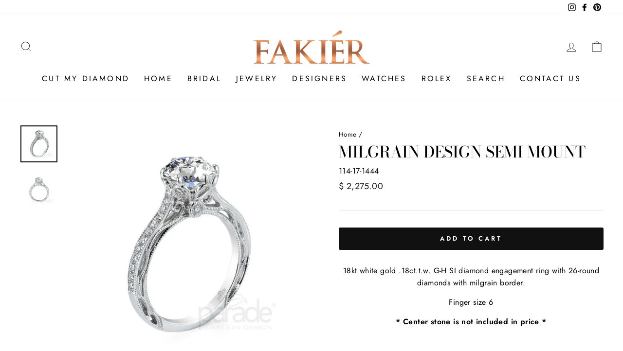

--- FILE ---
content_type: text/html; charset=utf-8
request_url: https://www.fakier.com/recommendations/products?section_id=product-recommendations&limit=6&product_id=5567915163806
body_size: 1298
content:
<div id="shopify-section-product-recommendations" class="shopify-section"><div
    id="Recommendations-5567915163806"
    data-section-id="5567915163806"
    data-section-type="product-recommendations"
    data-enable="true"
    data-product-id="5567915163806"
    data-url="/recommendations/products"
    data-limit="6">

    <div
      data-section-id="5567915163806"
      data-subsection
      data-section-type="collection-template"
      class="index-section">
      <div class="page-width">
        <header class="section-header">
          <h3 class="section-header__title">
            You may also like
          </h3>
        </header>
      </div>

      <div class="page-width page-width--flush-small">
        <div class="grid-overflow-wrapper"><div class="product-recommendations-placeholder">
              
              <div class="grid grid--uniform visually-invisible" aria-hidden="true"><div class="grid__item grid-product small--one-half medium-up--one-fifth grid-product__has-quick-shop" data-aos="row-of-4" data-product-handle="milgrain-design-semi-mount" data-product-id="5567915163806">
  <div class="grid-product__content"><a href="/products/milgrain-design-semi-mount" class="grid-product__link">
      <div class="grid-product__image-mask"><div class="quick-product__btn quick-product__btn--not-ready js-modal-open-quick-modal-5567915163806 small--hide">
            <span class="quick-product__label">Quick view</span>
          </div><div class="image-wrap"
            style="height: 0; padding-bottom: 100.0%;"
            >
            <img class="grid-product__image lazyload"
                data-src="//www.fakier.com/cdn/shop/products/R2928-R1-850x850_{width}x.jpg?v=1597263189"
                data-widths="[360, 540, 720, 900, 1080]"
                data-aspectratio="1.0"
                data-sizes="auto"
                alt="">
            <noscript>
              <img class="grid-product__image lazyloaded"
                src="//www.fakier.com/cdn/shop/products/R2928-R1-850x850_400x.jpg?v=1597263189"
                alt="">
            </noscript>
          </div><div class="grid-product__secondary-image small--hide"><img class="lazyload"
                data-src="//www.fakier.com/cdn/shop/products/r2928-r1-v2_{width}x.jpg?v=1597263189"
                data-widths="[360, 540, 720, 1000]"
                data-aspectratio="1.0"
                data-sizes="auto"
                alt="">
          </div></div>

      <div class="grid-product__meta">
        <div class="grid-product__title grid-product__title--body">Milgrain  Design Semi Mount</div><div class="grid-product__price">$ 2,275.00
</div></div>
    </a>
  </div></div>
</div>
            </div><div class="product-recommendations">
              <div class="grid grid--uniform" data-aos="overflow__animation"><div class="grid__item grid-product small--one-half medium-up--one-fifth grid-product__has-quick-shop" data-aos="row-of-4" data-product-handle="leaf-design-semi-mount-1" data-product-id="5567919292574">
  <div class="grid-product__content"><a href="/products/leaf-design-semi-mount-1?pr_prod_strat=e5_desc&pr_rec_id=46fb6a02b&pr_rec_pid=5567919292574&pr_ref_pid=5567915163806&pr_seq=uniform" class="grid-product__link">
      <div class="grid-product__image-mask"><div class="quick-product__btn quick-product__btn--not-ready js-modal-open-quick-modal-5567919292574 small--hide">
            <span class="quick-product__label">Quick view</span>
          </div><div class="image-wrap"
            style="height: 0; padding-bottom: 100.0%;"
            >
            <img class="grid-product__image lazyload"
                data-src="//www.fakier.com/cdn/shop/products/r3157-1_{width}x.jpg?v=1597263405"
                data-widths="[360, 540, 720, 900, 1080]"
                data-aspectratio="1.0"
                data-sizes="auto"
                alt="">
            <noscript>
              <img class="grid-product__image lazyloaded"
                src="//www.fakier.com/cdn/shop/products/r3157-1_400x.jpg?v=1597263405"
                alt="">
            </noscript>
          </div><div class="grid-product__secondary-image small--hide"><img class="lazyload"
                data-src="//www.fakier.com/cdn/shop/products/R3157-R1-v2_{width}x.jpg?v=1597263406"
                data-widths="[360, 540, 720, 1000]"
                data-aspectratio="1.0"
                data-sizes="auto"
                alt="">
          </div></div>

      <div class="grid-product__meta">
        <div class="grid-product__title grid-product__title--body">Leaf Design Semi Mount</div><div class="grid-product__price">$ 2,925.00
</div></div>
    </a>
  </div></div>
<div class="grid__item grid-product small--one-half medium-up--one-fifth grid-product__has-quick-shop" data-aos="row-of-4" data-product-handle="scroll-design-semi-mount" data-product-id="5567949537438">
  <div class="grid-product__content"><a href="/products/scroll-design-semi-mount?pr_prod_strat=e5_desc&pr_rec_id=46fb6a02b&pr_rec_pid=5567949537438&pr_ref_pid=5567915163806&pr_seq=uniform" class="grid-product__link">
      <div class="grid-product__image-mask"><div class="quick-product__btn quick-product__btn--not-ready js-modal-open-quick-modal-5567949537438 small--hide">
            <span class="quick-product__label">Quick view</span>
          </div><div class="image-wrap"
            style="height: 0; padding-bottom: 100.0%;"
            >
            <img class="grid-product__image lazyload"
                data-src="//www.fakier.com/cdn/shop/products/R3557-R1_{width}x.jpg?v=1597264583"
                data-widths="[360, 540, 720, 900, 1080]"
                data-aspectratio="1.0"
                data-sizes="auto"
                alt="">
            <noscript>
              <img class="grid-product__image lazyloaded"
                src="//www.fakier.com/cdn/shop/products/R3557-R1_400x.jpg?v=1597264583"
                alt="">
            </noscript>
          </div></div>

      <div class="grid-product__meta">
        <div class="grid-product__title grid-product__title--body">Scroll Design Semi Mount</div><div class="grid-product__price">$ 2,300.00
</div></div>
    </a>
  </div></div>
<div class="grid__item grid-product small--one-half medium-up--one-fifth grid-product__has-quick-shop" data-aos="row-of-4" data-product-handle="round-diamond-semi-mount-2" data-product-id="7680159613086">
  <div class="grid-product__content"><a href="/products/round-diamond-semi-mount-2?pr_prod_strat=e5_desc&pr_rec_id=46fb6a02b&pr_rec_pid=7680159613086&pr_ref_pid=5567915163806&pr_seq=uniform" class="grid-product__link">
      <div class="grid-product__image-mask"><div class="quick-product__btn quick-product__btn--not-ready js-modal-open-quick-modal-7680159613086 small--hide">
            <span class="quick-product__label">Quick view</span>
          </div><div class="image-wrap"
            style="height: 0; padding-bottom: 100.0%;"
            >
            <img class="grid-product__image lazyload"
                data-src="//www.fakier.com/cdn/shop/files/EN7785WG_{width}x.jpg?v=1709135641"
                data-widths="[360, 540, 720, 900, 1080]"
                data-aspectratio="1.0"
                data-sizes="auto"
                alt="">
            <noscript>
              <img class="grid-product__image lazyloaded"
                src="//www.fakier.com/cdn/shop/files/EN7785WG_400x.jpg?v=1709135641"
                alt="">
            </noscript>
          </div></div>

      <div class="grid-product__meta">
        <div class="grid-product__title grid-product__title--body">Round Diamond Semi Mount</div><div class="grid-product__price">$ 2,050.00
</div></div>
    </a>
  </div></div>
<div class="grid__item grid-product small--one-half medium-up--one-fifth grid-product__has-quick-shop" data-aos="row-of-4" data-product-handle="graduating-diamond-semi-mount" data-product-id="4160335904899">
  <div class="grid-product__content"><a href="/products/graduating-diamond-semi-mount?pr_prod_strat=e5_desc&pr_rec_id=46fb6a02b&pr_rec_pid=4160335904899&pr_ref_pid=5567915163806&pr_seq=uniform" class="grid-product__link">
      <div class="grid-product__image-mask"><div class="quick-product__btn quick-product__btn--not-ready js-modal-open-quick-modal-4160335904899 small--hide">
            <span class="quick-product__label">Quick view</span>
          </div><div class="image-wrap"
            style="height: 0; padding-bottom: 100.0%;"
            >
            <img class="grid-product__image lazyload"
                data-src="//www.fakier.com/cdn/shop/products/114-17-1943_{width}x.jpg?v=1569361515"
                data-widths="[360, 540, 720, 900, 1080]"
                data-aspectratio="1.0"
                data-sizes="auto"
                alt="">
            <noscript>
              <img class="grid-product__image lazyloaded"
                src="//www.fakier.com/cdn/shop/products/114-17-1943_400x.jpg?v=1569361515"
                alt="">
            </noscript>
          </div></div>

      <div class="grid-product__meta">
        <div class="grid-product__title grid-product__title--body">Graduating Diamond Semi Mount</div><div class="grid-product__price">$ 5,050.00
</div></div>
    </a>
  </div></div>
<div class="grid__item grid-product small--one-half medium-up--one-fifth grid-product__has-quick-shop" data-aos="row-of-4" data-product-handle="round-diamond-semi-mount-1" data-product-id="279583784991">
  <div class="grid-product__content"><a href="/products/round-diamond-semi-mount-1?pr_prod_strat=e5_desc&pr_rec_id=46fb6a02b&pr_rec_pid=279583784991&pr_ref_pid=5567915163806&pr_seq=uniform" class="grid-product__link">
      <div class="grid-product__image-mask"><div class="quick-product__btn quick-product__btn--not-ready js-modal-open-quick-modal-279583784991 small--hide">
            <span class="quick-product__label">Quick view</span>
          </div><div class="image-wrap"
            style="height: 0; padding-bottom: 88.59223300970874%;"
            >
            <img class="grid-product__image lazyload"
                data-src="//www.fakier.com/cdn/shop/products/114-17-1762_{width}x.jpg?v=1509474676"
                data-widths="[360, 540, 720, 900, 1080]"
                data-aspectratio="1.1287671232876713"
                data-sizes="auto"
                alt="">
            <noscript>
              <img class="grid-product__image lazyloaded"
                src="//www.fakier.com/cdn/shop/products/114-17-1762_400x.jpg?v=1509474676"
                alt="">
            </noscript>
          </div><div class="grid-product__secondary-image small--hide"><img class="lazyload"
                data-src="//www.fakier.com/cdn/shop/products/114-17-1762_2_{width}x.jpg?v=1509474678"
                data-widths="[360, 540, 720, 1000]"
                data-aspectratio="1.1287671232876713"
                data-sizes="auto"
                alt="">
          </div></div>

      <div class="grid-product__meta">
        <div class="grid-product__title grid-product__title--body">Round Diamond Semi Mount</div><div class="grid-product__price">$ 1,600.00
</div></div>
    </a>
  </div></div>
</div><div id="QuickShopModal-5567919292574" class="modal modal--square modal--quick-shop" data-product-id="5567919292574">
  <div class="modal__inner">
    <div class="modal__centered">
      <div class="modal__centered-content">
        <div id="QuickShopHolder-leaf-design-semi-mount-1"></div>
      </div>

      <button type="button" class="modal__close js-modal-close text-link">
        <svg aria-hidden="true" focusable="false" role="presentation" class="icon icon-close" viewBox="0 0 64 64"><path d="M19 17.61l27.12 27.13m0-27.12L19 44.74"/></svg>
        <span class="icon__fallback-text">"Close (esc)"</span>
      </button>
    </div>
  </div>
</div>
<div id="QuickShopModal-5567949537438" class="modal modal--square modal--quick-shop" data-product-id="5567949537438">
  <div class="modal__inner">
    <div class="modal__centered">
      <div class="modal__centered-content">
        <div id="QuickShopHolder-scroll-design-semi-mount"></div>
      </div>

      <button type="button" class="modal__close js-modal-close text-link">
        <svg aria-hidden="true" focusable="false" role="presentation" class="icon icon-close" viewBox="0 0 64 64"><path d="M19 17.61l27.12 27.13m0-27.12L19 44.74"/></svg>
        <span class="icon__fallback-text">"Close (esc)"</span>
      </button>
    </div>
  </div>
</div>
<div id="QuickShopModal-7680159613086" class="modal modal--square modal--quick-shop" data-product-id="7680159613086">
  <div class="modal__inner">
    <div class="modal__centered">
      <div class="modal__centered-content">
        <div id="QuickShopHolder-round-diamond-semi-mount-2"></div>
      </div>

      <button type="button" class="modal__close js-modal-close text-link">
        <svg aria-hidden="true" focusable="false" role="presentation" class="icon icon-close" viewBox="0 0 64 64"><path d="M19 17.61l27.12 27.13m0-27.12L19 44.74"/></svg>
        <span class="icon__fallback-text">"Close (esc)"</span>
      </button>
    </div>
  </div>
</div>
<div id="QuickShopModal-4160335904899" class="modal modal--square modal--quick-shop" data-product-id="4160335904899">
  <div class="modal__inner">
    <div class="modal__centered">
      <div class="modal__centered-content">
        <div id="QuickShopHolder-graduating-diamond-semi-mount"></div>
      </div>

      <button type="button" class="modal__close js-modal-close text-link">
        <svg aria-hidden="true" focusable="false" role="presentation" class="icon icon-close" viewBox="0 0 64 64"><path d="M19 17.61l27.12 27.13m0-27.12L19 44.74"/></svg>
        <span class="icon__fallback-text">"Close (esc)"</span>
      </button>
    </div>
  </div>
</div>
<div id="QuickShopModal-279583784991" class="modal modal--square modal--quick-shop" data-product-id="279583784991">
  <div class="modal__inner">
    <div class="modal__centered">
      <div class="modal__centered-content">
        <div id="QuickShopHolder-round-diamond-semi-mount-1"></div>
      </div>

      <button type="button" class="modal__close js-modal-close text-link">
        <svg aria-hidden="true" focusable="false" role="presentation" class="icon icon-close" viewBox="0 0 64 64"><path d="M19 17.61l27.12 27.13m0-27.12L19 44.74"/></svg>
        <span class="icon__fallback-text">"Close (esc)"</span>
      </button>
    </div>
  </div>
</div>
<div id="QuickShopModal-7680134447262" class="modal modal--square modal--quick-shop" data-product-id="7680134447262">
  <div class="modal__inner">
    <div class="modal__centered">
      <div class="modal__centered-content">
        <div id="QuickShopHolder-diamond-semi-mount-1"></div>
      </div>

      <button type="button" class="modal__close js-modal-close text-link">
        <svg aria-hidden="true" focusable="false" role="presentation" class="icon icon-close" viewBox="0 0 64 64"><path d="M19 17.61l27.12 27.13m0-27.12L19 44.74"/></svg>
        <span class="icon__fallback-text">"Close (esc)"</span>
      </button>
    </div>
  </div>
</div>
</div></div>
      </div>
    </div>
  </div>
</div>

--- FILE ---
content_type: application/javascript
request_url: https://cdn.seersco.com/banners/27254/18473/cb.js
body_size: -105
content:
console.log('You disabled your banner');